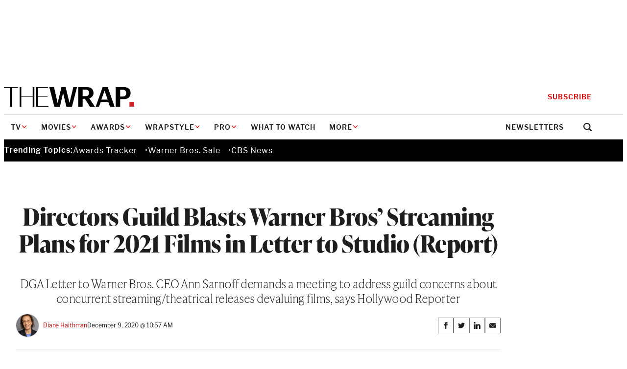

--- FILE ---
content_type: text/html; charset=utf-8
request_url: https://www.google.com/recaptcha/api2/anchor?ar=1&k=6LfrehcpAAAAAL6o0kJfxk5Fr4WhO3ktYWPR7-u1&co=aHR0cHM6Ly93d3cudGhld3JhcC5jb206NDQz&hl=en&v=PoyoqOPhxBO7pBk68S4YbpHZ&size=normal&anchor-ms=20000&execute-ms=30000&cb=5anzd3fy6dai
body_size: 49452
content:
<!DOCTYPE HTML><html dir="ltr" lang="en"><head><meta http-equiv="Content-Type" content="text/html; charset=UTF-8">
<meta http-equiv="X-UA-Compatible" content="IE=edge">
<title>reCAPTCHA</title>
<style type="text/css">
/* cyrillic-ext */
@font-face {
  font-family: 'Roboto';
  font-style: normal;
  font-weight: 400;
  font-stretch: 100%;
  src: url(//fonts.gstatic.com/s/roboto/v48/KFO7CnqEu92Fr1ME7kSn66aGLdTylUAMa3GUBHMdazTgWw.woff2) format('woff2');
  unicode-range: U+0460-052F, U+1C80-1C8A, U+20B4, U+2DE0-2DFF, U+A640-A69F, U+FE2E-FE2F;
}
/* cyrillic */
@font-face {
  font-family: 'Roboto';
  font-style: normal;
  font-weight: 400;
  font-stretch: 100%;
  src: url(//fonts.gstatic.com/s/roboto/v48/KFO7CnqEu92Fr1ME7kSn66aGLdTylUAMa3iUBHMdazTgWw.woff2) format('woff2');
  unicode-range: U+0301, U+0400-045F, U+0490-0491, U+04B0-04B1, U+2116;
}
/* greek-ext */
@font-face {
  font-family: 'Roboto';
  font-style: normal;
  font-weight: 400;
  font-stretch: 100%;
  src: url(//fonts.gstatic.com/s/roboto/v48/KFO7CnqEu92Fr1ME7kSn66aGLdTylUAMa3CUBHMdazTgWw.woff2) format('woff2');
  unicode-range: U+1F00-1FFF;
}
/* greek */
@font-face {
  font-family: 'Roboto';
  font-style: normal;
  font-weight: 400;
  font-stretch: 100%;
  src: url(//fonts.gstatic.com/s/roboto/v48/KFO7CnqEu92Fr1ME7kSn66aGLdTylUAMa3-UBHMdazTgWw.woff2) format('woff2');
  unicode-range: U+0370-0377, U+037A-037F, U+0384-038A, U+038C, U+038E-03A1, U+03A3-03FF;
}
/* math */
@font-face {
  font-family: 'Roboto';
  font-style: normal;
  font-weight: 400;
  font-stretch: 100%;
  src: url(//fonts.gstatic.com/s/roboto/v48/KFO7CnqEu92Fr1ME7kSn66aGLdTylUAMawCUBHMdazTgWw.woff2) format('woff2');
  unicode-range: U+0302-0303, U+0305, U+0307-0308, U+0310, U+0312, U+0315, U+031A, U+0326-0327, U+032C, U+032F-0330, U+0332-0333, U+0338, U+033A, U+0346, U+034D, U+0391-03A1, U+03A3-03A9, U+03B1-03C9, U+03D1, U+03D5-03D6, U+03F0-03F1, U+03F4-03F5, U+2016-2017, U+2034-2038, U+203C, U+2040, U+2043, U+2047, U+2050, U+2057, U+205F, U+2070-2071, U+2074-208E, U+2090-209C, U+20D0-20DC, U+20E1, U+20E5-20EF, U+2100-2112, U+2114-2115, U+2117-2121, U+2123-214F, U+2190, U+2192, U+2194-21AE, U+21B0-21E5, U+21F1-21F2, U+21F4-2211, U+2213-2214, U+2216-22FF, U+2308-230B, U+2310, U+2319, U+231C-2321, U+2336-237A, U+237C, U+2395, U+239B-23B7, U+23D0, U+23DC-23E1, U+2474-2475, U+25AF, U+25B3, U+25B7, U+25BD, U+25C1, U+25CA, U+25CC, U+25FB, U+266D-266F, U+27C0-27FF, U+2900-2AFF, U+2B0E-2B11, U+2B30-2B4C, U+2BFE, U+3030, U+FF5B, U+FF5D, U+1D400-1D7FF, U+1EE00-1EEFF;
}
/* symbols */
@font-face {
  font-family: 'Roboto';
  font-style: normal;
  font-weight: 400;
  font-stretch: 100%;
  src: url(//fonts.gstatic.com/s/roboto/v48/KFO7CnqEu92Fr1ME7kSn66aGLdTylUAMaxKUBHMdazTgWw.woff2) format('woff2');
  unicode-range: U+0001-000C, U+000E-001F, U+007F-009F, U+20DD-20E0, U+20E2-20E4, U+2150-218F, U+2190, U+2192, U+2194-2199, U+21AF, U+21E6-21F0, U+21F3, U+2218-2219, U+2299, U+22C4-22C6, U+2300-243F, U+2440-244A, U+2460-24FF, U+25A0-27BF, U+2800-28FF, U+2921-2922, U+2981, U+29BF, U+29EB, U+2B00-2BFF, U+4DC0-4DFF, U+FFF9-FFFB, U+10140-1018E, U+10190-1019C, U+101A0, U+101D0-101FD, U+102E0-102FB, U+10E60-10E7E, U+1D2C0-1D2D3, U+1D2E0-1D37F, U+1F000-1F0FF, U+1F100-1F1AD, U+1F1E6-1F1FF, U+1F30D-1F30F, U+1F315, U+1F31C, U+1F31E, U+1F320-1F32C, U+1F336, U+1F378, U+1F37D, U+1F382, U+1F393-1F39F, U+1F3A7-1F3A8, U+1F3AC-1F3AF, U+1F3C2, U+1F3C4-1F3C6, U+1F3CA-1F3CE, U+1F3D4-1F3E0, U+1F3ED, U+1F3F1-1F3F3, U+1F3F5-1F3F7, U+1F408, U+1F415, U+1F41F, U+1F426, U+1F43F, U+1F441-1F442, U+1F444, U+1F446-1F449, U+1F44C-1F44E, U+1F453, U+1F46A, U+1F47D, U+1F4A3, U+1F4B0, U+1F4B3, U+1F4B9, U+1F4BB, U+1F4BF, U+1F4C8-1F4CB, U+1F4D6, U+1F4DA, U+1F4DF, U+1F4E3-1F4E6, U+1F4EA-1F4ED, U+1F4F7, U+1F4F9-1F4FB, U+1F4FD-1F4FE, U+1F503, U+1F507-1F50B, U+1F50D, U+1F512-1F513, U+1F53E-1F54A, U+1F54F-1F5FA, U+1F610, U+1F650-1F67F, U+1F687, U+1F68D, U+1F691, U+1F694, U+1F698, U+1F6AD, U+1F6B2, U+1F6B9-1F6BA, U+1F6BC, U+1F6C6-1F6CF, U+1F6D3-1F6D7, U+1F6E0-1F6EA, U+1F6F0-1F6F3, U+1F6F7-1F6FC, U+1F700-1F7FF, U+1F800-1F80B, U+1F810-1F847, U+1F850-1F859, U+1F860-1F887, U+1F890-1F8AD, U+1F8B0-1F8BB, U+1F8C0-1F8C1, U+1F900-1F90B, U+1F93B, U+1F946, U+1F984, U+1F996, U+1F9E9, U+1FA00-1FA6F, U+1FA70-1FA7C, U+1FA80-1FA89, U+1FA8F-1FAC6, U+1FACE-1FADC, U+1FADF-1FAE9, U+1FAF0-1FAF8, U+1FB00-1FBFF;
}
/* vietnamese */
@font-face {
  font-family: 'Roboto';
  font-style: normal;
  font-weight: 400;
  font-stretch: 100%;
  src: url(//fonts.gstatic.com/s/roboto/v48/KFO7CnqEu92Fr1ME7kSn66aGLdTylUAMa3OUBHMdazTgWw.woff2) format('woff2');
  unicode-range: U+0102-0103, U+0110-0111, U+0128-0129, U+0168-0169, U+01A0-01A1, U+01AF-01B0, U+0300-0301, U+0303-0304, U+0308-0309, U+0323, U+0329, U+1EA0-1EF9, U+20AB;
}
/* latin-ext */
@font-face {
  font-family: 'Roboto';
  font-style: normal;
  font-weight: 400;
  font-stretch: 100%;
  src: url(//fonts.gstatic.com/s/roboto/v48/KFO7CnqEu92Fr1ME7kSn66aGLdTylUAMa3KUBHMdazTgWw.woff2) format('woff2');
  unicode-range: U+0100-02BA, U+02BD-02C5, U+02C7-02CC, U+02CE-02D7, U+02DD-02FF, U+0304, U+0308, U+0329, U+1D00-1DBF, U+1E00-1E9F, U+1EF2-1EFF, U+2020, U+20A0-20AB, U+20AD-20C0, U+2113, U+2C60-2C7F, U+A720-A7FF;
}
/* latin */
@font-face {
  font-family: 'Roboto';
  font-style: normal;
  font-weight: 400;
  font-stretch: 100%;
  src: url(//fonts.gstatic.com/s/roboto/v48/KFO7CnqEu92Fr1ME7kSn66aGLdTylUAMa3yUBHMdazQ.woff2) format('woff2');
  unicode-range: U+0000-00FF, U+0131, U+0152-0153, U+02BB-02BC, U+02C6, U+02DA, U+02DC, U+0304, U+0308, U+0329, U+2000-206F, U+20AC, U+2122, U+2191, U+2193, U+2212, U+2215, U+FEFF, U+FFFD;
}
/* cyrillic-ext */
@font-face {
  font-family: 'Roboto';
  font-style: normal;
  font-weight: 500;
  font-stretch: 100%;
  src: url(//fonts.gstatic.com/s/roboto/v48/KFO7CnqEu92Fr1ME7kSn66aGLdTylUAMa3GUBHMdazTgWw.woff2) format('woff2');
  unicode-range: U+0460-052F, U+1C80-1C8A, U+20B4, U+2DE0-2DFF, U+A640-A69F, U+FE2E-FE2F;
}
/* cyrillic */
@font-face {
  font-family: 'Roboto';
  font-style: normal;
  font-weight: 500;
  font-stretch: 100%;
  src: url(//fonts.gstatic.com/s/roboto/v48/KFO7CnqEu92Fr1ME7kSn66aGLdTylUAMa3iUBHMdazTgWw.woff2) format('woff2');
  unicode-range: U+0301, U+0400-045F, U+0490-0491, U+04B0-04B1, U+2116;
}
/* greek-ext */
@font-face {
  font-family: 'Roboto';
  font-style: normal;
  font-weight: 500;
  font-stretch: 100%;
  src: url(//fonts.gstatic.com/s/roboto/v48/KFO7CnqEu92Fr1ME7kSn66aGLdTylUAMa3CUBHMdazTgWw.woff2) format('woff2');
  unicode-range: U+1F00-1FFF;
}
/* greek */
@font-face {
  font-family: 'Roboto';
  font-style: normal;
  font-weight: 500;
  font-stretch: 100%;
  src: url(//fonts.gstatic.com/s/roboto/v48/KFO7CnqEu92Fr1ME7kSn66aGLdTylUAMa3-UBHMdazTgWw.woff2) format('woff2');
  unicode-range: U+0370-0377, U+037A-037F, U+0384-038A, U+038C, U+038E-03A1, U+03A3-03FF;
}
/* math */
@font-face {
  font-family: 'Roboto';
  font-style: normal;
  font-weight: 500;
  font-stretch: 100%;
  src: url(//fonts.gstatic.com/s/roboto/v48/KFO7CnqEu92Fr1ME7kSn66aGLdTylUAMawCUBHMdazTgWw.woff2) format('woff2');
  unicode-range: U+0302-0303, U+0305, U+0307-0308, U+0310, U+0312, U+0315, U+031A, U+0326-0327, U+032C, U+032F-0330, U+0332-0333, U+0338, U+033A, U+0346, U+034D, U+0391-03A1, U+03A3-03A9, U+03B1-03C9, U+03D1, U+03D5-03D6, U+03F0-03F1, U+03F4-03F5, U+2016-2017, U+2034-2038, U+203C, U+2040, U+2043, U+2047, U+2050, U+2057, U+205F, U+2070-2071, U+2074-208E, U+2090-209C, U+20D0-20DC, U+20E1, U+20E5-20EF, U+2100-2112, U+2114-2115, U+2117-2121, U+2123-214F, U+2190, U+2192, U+2194-21AE, U+21B0-21E5, U+21F1-21F2, U+21F4-2211, U+2213-2214, U+2216-22FF, U+2308-230B, U+2310, U+2319, U+231C-2321, U+2336-237A, U+237C, U+2395, U+239B-23B7, U+23D0, U+23DC-23E1, U+2474-2475, U+25AF, U+25B3, U+25B7, U+25BD, U+25C1, U+25CA, U+25CC, U+25FB, U+266D-266F, U+27C0-27FF, U+2900-2AFF, U+2B0E-2B11, U+2B30-2B4C, U+2BFE, U+3030, U+FF5B, U+FF5D, U+1D400-1D7FF, U+1EE00-1EEFF;
}
/* symbols */
@font-face {
  font-family: 'Roboto';
  font-style: normal;
  font-weight: 500;
  font-stretch: 100%;
  src: url(//fonts.gstatic.com/s/roboto/v48/KFO7CnqEu92Fr1ME7kSn66aGLdTylUAMaxKUBHMdazTgWw.woff2) format('woff2');
  unicode-range: U+0001-000C, U+000E-001F, U+007F-009F, U+20DD-20E0, U+20E2-20E4, U+2150-218F, U+2190, U+2192, U+2194-2199, U+21AF, U+21E6-21F0, U+21F3, U+2218-2219, U+2299, U+22C4-22C6, U+2300-243F, U+2440-244A, U+2460-24FF, U+25A0-27BF, U+2800-28FF, U+2921-2922, U+2981, U+29BF, U+29EB, U+2B00-2BFF, U+4DC0-4DFF, U+FFF9-FFFB, U+10140-1018E, U+10190-1019C, U+101A0, U+101D0-101FD, U+102E0-102FB, U+10E60-10E7E, U+1D2C0-1D2D3, U+1D2E0-1D37F, U+1F000-1F0FF, U+1F100-1F1AD, U+1F1E6-1F1FF, U+1F30D-1F30F, U+1F315, U+1F31C, U+1F31E, U+1F320-1F32C, U+1F336, U+1F378, U+1F37D, U+1F382, U+1F393-1F39F, U+1F3A7-1F3A8, U+1F3AC-1F3AF, U+1F3C2, U+1F3C4-1F3C6, U+1F3CA-1F3CE, U+1F3D4-1F3E0, U+1F3ED, U+1F3F1-1F3F3, U+1F3F5-1F3F7, U+1F408, U+1F415, U+1F41F, U+1F426, U+1F43F, U+1F441-1F442, U+1F444, U+1F446-1F449, U+1F44C-1F44E, U+1F453, U+1F46A, U+1F47D, U+1F4A3, U+1F4B0, U+1F4B3, U+1F4B9, U+1F4BB, U+1F4BF, U+1F4C8-1F4CB, U+1F4D6, U+1F4DA, U+1F4DF, U+1F4E3-1F4E6, U+1F4EA-1F4ED, U+1F4F7, U+1F4F9-1F4FB, U+1F4FD-1F4FE, U+1F503, U+1F507-1F50B, U+1F50D, U+1F512-1F513, U+1F53E-1F54A, U+1F54F-1F5FA, U+1F610, U+1F650-1F67F, U+1F687, U+1F68D, U+1F691, U+1F694, U+1F698, U+1F6AD, U+1F6B2, U+1F6B9-1F6BA, U+1F6BC, U+1F6C6-1F6CF, U+1F6D3-1F6D7, U+1F6E0-1F6EA, U+1F6F0-1F6F3, U+1F6F7-1F6FC, U+1F700-1F7FF, U+1F800-1F80B, U+1F810-1F847, U+1F850-1F859, U+1F860-1F887, U+1F890-1F8AD, U+1F8B0-1F8BB, U+1F8C0-1F8C1, U+1F900-1F90B, U+1F93B, U+1F946, U+1F984, U+1F996, U+1F9E9, U+1FA00-1FA6F, U+1FA70-1FA7C, U+1FA80-1FA89, U+1FA8F-1FAC6, U+1FACE-1FADC, U+1FADF-1FAE9, U+1FAF0-1FAF8, U+1FB00-1FBFF;
}
/* vietnamese */
@font-face {
  font-family: 'Roboto';
  font-style: normal;
  font-weight: 500;
  font-stretch: 100%;
  src: url(//fonts.gstatic.com/s/roboto/v48/KFO7CnqEu92Fr1ME7kSn66aGLdTylUAMa3OUBHMdazTgWw.woff2) format('woff2');
  unicode-range: U+0102-0103, U+0110-0111, U+0128-0129, U+0168-0169, U+01A0-01A1, U+01AF-01B0, U+0300-0301, U+0303-0304, U+0308-0309, U+0323, U+0329, U+1EA0-1EF9, U+20AB;
}
/* latin-ext */
@font-face {
  font-family: 'Roboto';
  font-style: normal;
  font-weight: 500;
  font-stretch: 100%;
  src: url(//fonts.gstatic.com/s/roboto/v48/KFO7CnqEu92Fr1ME7kSn66aGLdTylUAMa3KUBHMdazTgWw.woff2) format('woff2');
  unicode-range: U+0100-02BA, U+02BD-02C5, U+02C7-02CC, U+02CE-02D7, U+02DD-02FF, U+0304, U+0308, U+0329, U+1D00-1DBF, U+1E00-1E9F, U+1EF2-1EFF, U+2020, U+20A0-20AB, U+20AD-20C0, U+2113, U+2C60-2C7F, U+A720-A7FF;
}
/* latin */
@font-face {
  font-family: 'Roboto';
  font-style: normal;
  font-weight: 500;
  font-stretch: 100%;
  src: url(//fonts.gstatic.com/s/roboto/v48/KFO7CnqEu92Fr1ME7kSn66aGLdTylUAMa3yUBHMdazQ.woff2) format('woff2');
  unicode-range: U+0000-00FF, U+0131, U+0152-0153, U+02BB-02BC, U+02C6, U+02DA, U+02DC, U+0304, U+0308, U+0329, U+2000-206F, U+20AC, U+2122, U+2191, U+2193, U+2212, U+2215, U+FEFF, U+FFFD;
}
/* cyrillic-ext */
@font-face {
  font-family: 'Roboto';
  font-style: normal;
  font-weight: 900;
  font-stretch: 100%;
  src: url(//fonts.gstatic.com/s/roboto/v48/KFO7CnqEu92Fr1ME7kSn66aGLdTylUAMa3GUBHMdazTgWw.woff2) format('woff2');
  unicode-range: U+0460-052F, U+1C80-1C8A, U+20B4, U+2DE0-2DFF, U+A640-A69F, U+FE2E-FE2F;
}
/* cyrillic */
@font-face {
  font-family: 'Roboto';
  font-style: normal;
  font-weight: 900;
  font-stretch: 100%;
  src: url(//fonts.gstatic.com/s/roboto/v48/KFO7CnqEu92Fr1ME7kSn66aGLdTylUAMa3iUBHMdazTgWw.woff2) format('woff2');
  unicode-range: U+0301, U+0400-045F, U+0490-0491, U+04B0-04B1, U+2116;
}
/* greek-ext */
@font-face {
  font-family: 'Roboto';
  font-style: normal;
  font-weight: 900;
  font-stretch: 100%;
  src: url(//fonts.gstatic.com/s/roboto/v48/KFO7CnqEu92Fr1ME7kSn66aGLdTylUAMa3CUBHMdazTgWw.woff2) format('woff2');
  unicode-range: U+1F00-1FFF;
}
/* greek */
@font-face {
  font-family: 'Roboto';
  font-style: normal;
  font-weight: 900;
  font-stretch: 100%;
  src: url(//fonts.gstatic.com/s/roboto/v48/KFO7CnqEu92Fr1ME7kSn66aGLdTylUAMa3-UBHMdazTgWw.woff2) format('woff2');
  unicode-range: U+0370-0377, U+037A-037F, U+0384-038A, U+038C, U+038E-03A1, U+03A3-03FF;
}
/* math */
@font-face {
  font-family: 'Roboto';
  font-style: normal;
  font-weight: 900;
  font-stretch: 100%;
  src: url(//fonts.gstatic.com/s/roboto/v48/KFO7CnqEu92Fr1ME7kSn66aGLdTylUAMawCUBHMdazTgWw.woff2) format('woff2');
  unicode-range: U+0302-0303, U+0305, U+0307-0308, U+0310, U+0312, U+0315, U+031A, U+0326-0327, U+032C, U+032F-0330, U+0332-0333, U+0338, U+033A, U+0346, U+034D, U+0391-03A1, U+03A3-03A9, U+03B1-03C9, U+03D1, U+03D5-03D6, U+03F0-03F1, U+03F4-03F5, U+2016-2017, U+2034-2038, U+203C, U+2040, U+2043, U+2047, U+2050, U+2057, U+205F, U+2070-2071, U+2074-208E, U+2090-209C, U+20D0-20DC, U+20E1, U+20E5-20EF, U+2100-2112, U+2114-2115, U+2117-2121, U+2123-214F, U+2190, U+2192, U+2194-21AE, U+21B0-21E5, U+21F1-21F2, U+21F4-2211, U+2213-2214, U+2216-22FF, U+2308-230B, U+2310, U+2319, U+231C-2321, U+2336-237A, U+237C, U+2395, U+239B-23B7, U+23D0, U+23DC-23E1, U+2474-2475, U+25AF, U+25B3, U+25B7, U+25BD, U+25C1, U+25CA, U+25CC, U+25FB, U+266D-266F, U+27C0-27FF, U+2900-2AFF, U+2B0E-2B11, U+2B30-2B4C, U+2BFE, U+3030, U+FF5B, U+FF5D, U+1D400-1D7FF, U+1EE00-1EEFF;
}
/* symbols */
@font-face {
  font-family: 'Roboto';
  font-style: normal;
  font-weight: 900;
  font-stretch: 100%;
  src: url(//fonts.gstatic.com/s/roboto/v48/KFO7CnqEu92Fr1ME7kSn66aGLdTylUAMaxKUBHMdazTgWw.woff2) format('woff2');
  unicode-range: U+0001-000C, U+000E-001F, U+007F-009F, U+20DD-20E0, U+20E2-20E4, U+2150-218F, U+2190, U+2192, U+2194-2199, U+21AF, U+21E6-21F0, U+21F3, U+2218-2219, U+2299, U+22C4-22C6, U+2300-243F, U+2440-244A, U+2460-24FF, U+25A0-27BF, U+2800-28FF, U+2921-2922, U+2981, U+29BF, U+29EB, U+2B00-2BFF, U+4DC0-4DFF, U+FFF9-FFFB, U+10140-1018E, U+10190-1019C, U+101A0, U+101D0-101FD, U+102E0-102FB, U+10E60-10E7E, U+1D2C0-1D2D3, U+1D2E0-1D37F, U+1F000-1F0FF, U+1F100-1F1AD, U+1F1E6-1F1FF, U+1F30D-1F30F, U+1F315, U+1F31C, U+1F31E, U+1F320-1F32C, U+1F336, U+1F378, U+1F37D, U+1F382, U+1F393-1F39F, U+1F3A7-1F3A8, U+1F3AC-1F3AF, U+1F3C2, U+1F3C4-1F3C6, U+1F3CA-1F3CE, U+1F3D4-1F3E0, U+1F3ED, U+1F3F1-1F3F3, U+1F3F5-1F3F7, U+1F408, U+1F415, U+1F41F, U+1F426, U+1F43F, U+1F441-1F442, U+1F444, U+1F446-1F449, U+1F44C-1F44E, U+1F453, U+1F46A, U+1F47D, U+1F4A3, U+1F4B0, U+1F4B3, U+1F4B9, U+1F4BB, U+1F4BF, U+1F4C8-1F4CB, U+1F4D6, U+1F4DA, U+1F4DF, U+1F4E3-1F4E6, U+1F4EA-1F4ED, U+1F4F7, U+1F4F9-1F4FB, U+1F4FD-1F4FE, U+1F503, U+1F507-1F50B, U+1F50D, U+1F512-1F513, U+1F53E-1F54A, U+1F54F-1F5FA, U+1F610, U+1F650-1F67F, U+1F687, U+1F68D, U+1F691, U+1F694, U+1F698, U+1F6AD, U+1F6B2, U+1F6B9-1F6BA, U+1F6BC, U+1F6C6-1F6CF, U+1F6D3-1F6D7, U+1F6E0-1F6EA, U+1F6F0-1F6F3, U+1F6F7-1F6FC, U+1F700-1F7FF, U+1F800-1F80B, U+1F810-1F847, U+1F850-1F859, U+1F860-1F887, U+1F890-1F8AD, U+1F8B0-1F8BB, U+1F8C0-1F8C1, U+1F900-1F90B, U+1F93B, U+1F946, U+1F984, U+1F996, U+1F9E9, U+1FA00-1FA6F, U+1FA70-1FA7C, U+1FA80-1FA89, U+1FA8F-1FAC6, U+1FACE-1FADC, U+1FADF-1FAE9, U+1FAF0-1FAF8, U+1FB00-1FBFF;
}
/* vietnamese */
@font-face {
  font-family: 'Roboto';
  font-style: normal;
  font-weight: 900;
  font-stretch: 100%;
  src: url(//fonts.gstatic.com/s/roboto/v48/KFO7CnqEu92Fr1ME7kSn66aGLdTylUAMa3OUBHMdazTgWw.woff2) format('woff2');
  unicode-range: U+0102-0103, U+0110-0111, U+0128-0129, U+0168-0169, U+01A0-01A1, U+01AF-01B0, U+0300-0301, U+0303-0304, U+0308-0309, U+0323, U+0329, U+1EA0-1EF9, U+20AB;
}
/* latin-ext */
@font-face {
  font-family: 'Roboto';
  font-style: normal;
  font-weight: 900;
  font-stretch: 100%;
  src: url(//fonts.gstatic.com/s/roboto/v48/KFO7CnqEu92Fr1ME7kSn66aGLdTylUAMa3KUBHMdazTgWw.woff2) format('woff2');
  unicode-range: U+0100-02BA, U+02BD-02C5, U+02C7-02CC, U+02CE-02D7, U+02DD-02FF, U+0304, U+0308, U+0329, U+1D00-1DBF, U+1E00-1E9F, U+1EF2-1EFF, U+2020, U+20A0-20AB, U+20AD-20C0, U+2113, U+2C60-2C7F, U+A720-A7FF;
}
/* latin */
@font-face {
  font-family: 'Roboto';
  font-style: normal;
  font-weight: 900;
  font-stretch: 100%;
  src: url(//fonts.gstatic.com/s/roboto/v48/KFO7CnqEu92Fr1ME7kSn66aGLdTylUAMa3yUBHMdazQ.woff2) format('woff2');
  unicode-range: U+0000-00FF, U+0131, U+0152-0153, U+02BB-02BC, U+02C6, U+02DA, U+02DC, U+0304, U+0308, U+0329, U+2000-206F, U+20AC, U+2122, U+2191, U+2193, U+2212, U+2215, U+FEFF, U+FFFD;
}

</style>
<link rel="stylesheet" type="text/css" href="https://www.gstatic.com/recaptcha/releases/PoyoqOPhxBO7pBk68S4YbpHZ/styles__ltr.css">
<script nonce="yXCy_K_z0HdL9hcVQ0Z0Hw" type="text/javascript">window['__recaptcha_api'] = 'https://www.google.com/recaptcha/api2/';</script>
<script type="text/javascript" src="https://www.gstatic.com/recaptcha/releases/PoyoqOPhxBO7pBk68S4YbpHZ/recaptcha__en.js" nonce="yXCy_K_z0HdL9hcVQ0Z0Hw">
      
    </script></head>
<body><div id="rc-anchor-alert" class="rc-anchor-alert"></div>
<input type="hidden" id="recaptcha-token" value="[base64]">
<script type="text/javascript" nonce="yXCy_K_z0HdL9hcVQ0Z0Hw">
      recaptcha.anchor.Main.init("[\x22ainput\x22,[\x22bgdata\x22,\x22\x22,\[base64]/[base64]/MjU1Ong/[base64]/[base64]/[base64]/[base64]/[base64]/[base64]/[base64]/[base64]/[base64]/[base64]/[base64]/[base64]/[base64]/[base64]/[base64]\\u003d\x22,\[base64]\\u003d\\u003d\x22,\[base64]/w6Y6VMODXMK0e0UZw7gECMK+D2DDq8KhGRrDpsKLEcOxXWzCnFF9MDnCkSTCnGRIJMOEYWlAw43DjwXCvMOfwrAMw4ZzwpHDisOvw7xCYEvDpsOTwqTDhlfDlMKjdsKRw6jDmWTCuFjDn8OPw6/DrTZoD8K4KC/[base64]/[base64]/[base64]/CvMKewqIiw5FFKMKUXErCpsKcw7kcwpDCvVDCmlZhw4XDt0dFRcKgw6nCtW9lwqE9BsKyw6lVKgVkewRzXsKWSFMTfsOQwrAEfkVww4ttwpXCpMKMVMOfw6bDkjPDhsKwA8Klwoo7S8K3w4RUwo8iKsOxUMOveVfCuETDv3PCqMK4ZcO/wo1eVMKaw4wvc8OiIsO/bAzDqMOuOW/CnyXDp8K1UivChGVnwqc+wrrCm8OkDTTDi8OTw65Ww4DCs0vDojbDnMKsDgw9bcKpPMKSwq/DjcKBcMOBWBgwCg4TwqzCnDPCmMOcworCnsOHe8KOJS7CsTpXwrLCi8OxwrHCnsOqG2rCgn0cwrjCksKzw79eRTnCuwIPwrYgw6PCoik1CMOudiXDg8KJwqpWXTRdWMK5wrsNw7/[base64]/ChkTDusOGw79ZwonDkUbCjMOswotUf8OlCC7DvMOFwoJCB8K/ZcO6woh7wrMSEsObw5VZw7FdUTXCrj1Lwr5yej/CgQp2OB3CnxbCn0NXwowLwpXDoHxYRMOZZsKiBTfCusOowqbCpXJnwqjDu8K2GcOVI8KhIngtwqXDo8KQJMKxw7QCwqMRwq/DqjLCp0wQbV8yc8Opw70NN8OAw7LCkMK3w4kRYxJkwrPDkQTCjsKVYFVIFmXCghjDtQYfRVpew63DmUB6RsKgbcKdBjfCocO8w7rDhRfDnsO5IGPDrMKZwollw5oRZxZyWAXDo8OdLcOwT3Z7HsO1w41ZwrDDkwjDuXUWwrzCmsOtLMOnH1zDjgdPw6d3wprDucKiVm/CjH1UKsORwoLDpcOze8Ocw5HChGzDqz81X8KmfAlLccKoY8K0w4ENw7k9wr3Ct8KDw4TCtl0ew6LChnxPRMOCwqQQMMKOFGgWaMOTw7DDh8OOw5PCkUHCssKbwq/DgnPDtH7DvxnDvMKULGfDtBrCqSPDiB9/wo9+wqd4wp7DvRkhworClFd2w7/[base64]/CtcKZcituwoMhwqLDgsOUZsO5wqNvwrfDsMKmwoAIfHTCucKMVcOSGsOVSmF1w5deWVNmwpDDt8KlwoJnZsKqIMOkKcKNwpzDpWvCsRpOw5jDqMOQw7zDqGHCrkkBw4cGH2PDrQtaWsOPw7wNw7rDhcKyQg06IMOwD8OKwr7DjsK5w7HCg8OdBQvDusOHZcKJw4rDuk/CrcK/LVlfw58SwqjCusKTw6AvU8KpZ03Dk8Ohw4nCqwXDjcOsasOpwoxVJz0CKhsyFy9CwoDDusKZc3dQw5/DpTEswppDDMKFw4PCnMOEw6HCs0AQXiUIeBdcFnZ0wrnDnxgmLMKnw7wzw5DDihR4V8OyL8K3X8Kew6vCpMOfQkd8fhvDlUEYNcKXI1bCnAY3wrLDtcOHYMK8w6bDom/ChMOqwrAXwqk8UsKcw5LCjsKZw4hLwo3Du8KxwovCgAHCqh/DqGfDmsOHwovDjELCqMKqwrbDiMKVeWYcw6Elw6ZZQsKDTAzDhcKIQgfDkMOGKGjClTjDp8KiB8OhYGMIwpXCr2k1w6sLwoYewpbDqzPDm8K3DMK6w4QSUTMfMMOXfMKlODfCj39Nw44DSVNVw57Cj8KlS1jCmUjCt8OEAkzCpMKtaRBMOMKww4/CmGFjwoXDiMKrw4TCnmkHbcOvWSsVVCknwqdyTxxaB8Knw6NyYG5gTRTDgMKvwqrDn8Kuw5N6YjQvwoDCiiLCtRXDnsOMwr04EsOjPkRGwodwPcKMw4IGNcOmw58CwonDo07CvsOnFcO6e8KvG8Odc8KVGsOkwroJQj/DlXXCsx1XwrlDwrQVG3UBFMKFH8OPOsOAbsK9UcOFwq/CuX/ClsKhw7c8aMOmEsKzwpQjDMK3AMOvwq/DlSQXwpM0UyXCmcKoWcOSHsOBwotdw7PCi8OLOwZsUsK0DsKYWMKgLgx6C8Ofw4rDhRXDhsOEwr16DcKVJ0JwRMOlwpbCkMOGEcO4w701V8OIwogsRU/Cj27DrcO+wp5FHMKpwq0XQA4OwqQ4UMOHC8OAwrcZWcKdbhYPwrvDvsKewrovwpHDssOrAhDCpDXCrTQIesOYwro2woXCtw4OE0lsFzshw54OJk8PEsO3FgovLGXCosKLA8K0wpnDjMOkw4LDqQMCZMKZwofDmBNbH8Obw5NBSEXCjxxaUkU2wqrCiMO0wonDl3/Dty0fJcKZRUsVwoPDtEJmwqzDvS3Cn0FzwpzCgCEQRRDDqmR0wo3Dh3nCjcKEwrY9FMK6wp9cYQPDgSPCsnsdcMKrw5UGAMOsIDlLKihJJC7CoFRCNMOOG8OZwr8tGzQBwqssw5HCi3l9UsOGbsKqfhTDti9PesOuw5TCmsOCBMOVw4xnw7/DrCYSCnkwHcO4FnDCm8Ocw7grOcOSwqUTTloTw5zDmcOEwq7DsMKgPsKrw5w1f8KLwqbDpDTCssKbH8K8w50tw6rDmBh4dgDDj8OGJRdpRsOXIztOFizDiy/DkMO3w5jDhQk6PRgrFSXClsOlYsKhexIXwrAVe8Ofw4gzOsOeOsKzwrodGSRZwo7Dg8KfTC3DmcKJwo9tw4rDvMK9w4/DvFzDmMOZwqJeEMKRR1/DrMOnw4TDjS9sAsORw4F6wpjDq0dKw7nDjcKSw6LDhsKHw4Iww4XCt8OYwqMyBBMRSBY4SQPDsCJJKDZYfxYmwoYfw7hcesOXw4kjEB7DmsKDB8KEwoZGw5oHwrjDvsK/PgcQcxXDuxFEwo7DuCo4w7fDgMO6ZcKpLTrDssOlZVzDql4NYAbDpsKGw7cXQMOSwoMxw4VNwq1Vw6DDn8KLd8OuwotYw4UAeMK2OcKCwrrCvcKMHkAJw4/ChHJme2NkEMKoUDkowr3DjGLDglhpEsOUR8KeYiPDim7DlcOXw73Cr8Ohw78AG3HCjQVWw4p+XBkYWsKRfH40V0jCnCw5dk5cfnljQ0BeMRLDhQ8LVcKdwr5Vw6jCscOHAMOlw7Isw6hhakHCnsOGwrxzGxTDoxFIwp/Ds8KvAcOPwoRZIcKlwrXCp8OAw5PDkWfCmsKswoJ1VRPDpMK/bMKfH8OmO1ZRIgZkOxjCnMKFw5PCuBjDh8KtwplJBMOow4pWSMKsSMOsbcOmCnzCvj/DisOiPFXDqMKVOlk/V8KCKDdgSsO6NT3DvcOzw6sgw5fDjMKXwqAqwpN4wo/Du3PDsGbCr8OaD8KvCiHCscKRDEPCgMKwMMKfwrI+w79UaGAGw4QaEi7CusKUwo7DjVxBwqx2SsK8EcOXK8KwwosJBHRIw6fDkMOXGMOkw5rCoMOXelRDasKUwr3Di8Kpw7HClsKANkTCl8O7w5rCgWjDsQXDrgonUQ/ClcKKw5FaMMK7w4cFNcOjfsKRw50TczDCgVvCkFDDkmPDlMOGJgPDtywUw5nCshrCvMOdB19Pw7zDp8O5w64Bw5JuBl5wahVTLsKTw61uw7oLw6jDn35zwqolw4phwq4/[base64]/DvsKIasOTEcOowpw4QjLDrsKzMSjDp8KsHmRATcO7w7rCownDhMKvw4PDhyHDlRRdw7XDssK7EcKCwqfClcO9w67CkX/ClS5bPsOdEVrCgHnCi1sEBMK5MTADw65JFS9mCMObwpbCs8K9fsKtwojDvnUUw64MwoHChgvDlcOgwphKwqvDnRDDl0fDshp5csOjMRrCrQ/DlirCrsO3w6g2wrzCkcOQPwbDnyMGw55/T8KHOVPDp3cIXXHDssKAYw9Wwo0wwohOwpcqw5Y3asO0UMOiw48dwoh4PcKgacO9wpEvw7HDn3p7woEXwrHDmMK5wrrCsktkworChcOBOMOMw4fDtsKKw7NlU2oqPMOtEcOnBhBWwowhDsOowo3DgBA3HybCmMKmwqZCDMKiYH/DlsKTH3x/w69+w5bDixfCkUt2VUjCq8O4dsOYwqEBNwJuPh5/[base64]/CtU9rXGLCtk4xw5fDtF7Dt8KFbnDDlTdNw7Jlal/DgcOhwq1xw5PChlVyJl5KwowdCMO7J1HCjMOWw70sL8K2IMKcw4Qowrh0wrhYw6TCqMKpSR/CgyfCp8KwWsKWwrwzw7TDjMKCwqnDlwvCmgLDiz0zasKNwrc1woggw4NGIsOiWcO8wrTDqsOwXxnCiF7DjsK7w6PCqGDCisKxwoJVwotmwqE8w5oUecOCGVPCl8OuQ21bKsK3w45gZnsQw6QswrDDgUJcacO9w7Emw4VQMsOTR8KnwrfDnMKcSCfCvA3Crl/DmMOud8KAwp4RMnTCqTzChMOpwoPCpMKhw4PCrWzChMOTwp7Dq8OjwqbCr8KiPcKEelQhF2DCrcOVw4nCrhoVck95BMO0fhJkwp/ChCfDtMOew5vDsMOBw7zCvT/DhVpTw7PCixrClHUnw6/Dj8K3ZcKuwoHCisOwwpsAwpBtw5/[base64]/[base64]/DuWLCnixQPjAUw6MMGMO9AsK7w6suw7IrC8KJw4PCsUXCphDCr8Orw6bCscO/VirDrS7CkQ5ZwoEgw75nGgs7wq7Di8KfBFtwLcOFw4Usa3V6w4dMNWjDqGgMSsKAwoIVwqsGPsOmJ8OuDD8DwovClh5KIzEXZMKgw58lecK9w6zCmGZ6wrnCkMOUwo5Uw44ww4zCjMK2wojDjcO3LE/[base64]/w6/Dpg/DhUNbLykadsOtwrVlDB1eX8OBw4/DrMOfT8Kqw51rBmMlFMOzw6UHM8KTw5DDlMOyKMOhdy5Uw6zDpm7DjcK0JinDscO0VmVyw7zDj07Di3/[base64]/DssORw40lworCkElmwqxVGMORwobDncKANTLCpsOxwqtIbsOwZ8OXwp3Dn3bDpnswwqjDiFgnw6gmP8ObwrkkM8OtNcO/[base64]/FwvDkSrCvQ7CgWzCkgTCvcOoCMO8w7R1wrXDnEXClsKkw6gqw5LCvcOWLyF7MMOZbMKlwrsOw7MXw5QnakPDt0HCi8O8dBzDvMONPGcVw71HSsOqw7cXw7M4SkIIw5bDgg/DvD7DmMOIEsOAI0vDqygmcMOdw7vCksODwrbCgClKKQTDukTCocK7w6LDsDvDsA7CoMKjHWfDgkfDu2XDvRXDpnvDpMKgwpAWe8K+cUDDqnFvJzbChsKBwpEfwrgyQcOOwqRQwqfCl8Oww6QUwrDDjMKiw67CvWfDnzUrwqPDjx3CqAEYU1FtflUgwpJ/cMOHwrJtw65Lw47Drk3DiypTRgM6w4zDiMO3AQEqwqbDqMK2w47Ci8KbOj7Cl8KOSHXCjB/DsHjDhMOLw5vCsXB0wpEbeABQBcK3OmzDgXQlXi7DrMKxwoPDjMKeTSHClsO3w5ApLcKXw7DCpsO9w6PDuMOqb8OawppEw7YJwpDCvMKTwpTDgcK/wpbDkcKIwrXCn05uEkPCtsOzR8KhDlZww4hewrDChcKxw6TDpCvDmMK3w5nDgAlmKk4TBnnCpVHDqsKBw4JEwqQFD8KfwqnCisOFw4kIw7pZw4w0wox4wppKIMOSJcKdIsO+UsK4w5kZH8KMVcKIwobDgzXDj8KLVl3DssOewoZGw5hTX1MPDm3DlU11wq/Cn8OJQ3EnwoXCpA7CqjIIbcK1WV1fOCITbsK7JkI/E8KGKMKGCx/DpMOfbCLDpsK5wqoOSGHCs8O/wrDDj23Dt2XDoXZewqXCvcKiLcOZXcKcIlvDssOKccO6wrzCnA/ChCJKwqDCu8KJw4TCgU7DvjTDnsKaM8K+GmpgP8KJwo/[base64]/Cmzh5VMOaccKiw6s0JzAYNsKjwp7Cmx0Zf8KPw4JEAsKHN8O0wrYPwpk4wrdCw63CtGjCrcOgO8KEFsOGRTnDtMOww6cPJHXCgGlCw6hiw7TDkEkHw4RgSRN4TUPDkCAwNcKMNsKcw6lzQcOPwq/CgcOawqYVJBXCgMOCwonDoMKrccO7HVE7bWsswrlawqUjw7Qhw6/DhSnDv8ONw5Euw6UmE8OQJQXCvwdNwpLCrMOfworCgwzCh1w4WsK3cMKOBsOhaMKDI3/ChE0tAy50VVnDiQlyw4jCj8KubcK4w60SSsOFMsOjL8OGSlpKfSFLaCHCsyEdwoIqw67DkGApesKPw63CpsOqF8Omwo9JO1VUFcK6wo7DhyTDnA7Dk8K2VnBTw6AxwphuM8KcZSzCrsO+w5fCnQ3Clxh9w6/DvhrDjwLCvQBPw7XDn8K8wqcKw5U9eMKUFGnCscKcMMOUwojCrT0PwoXDvMK1VjY6dMOQI3s1HsOQVlLDmcKOwoXDuWRNBS0Aw4XChsO+w4pxwqvDoVXCqi56w7LCozljwrUIRygqbE3Cu8Kxw5/Cn8Kdw70qOSjCjicUwr1vAMKHR8OhworCnVEpLx/[base64]/aMK9w48aPijCvsK8JsKSA8OtezEvL3HDscOSRzhpSMKPVMOCw6JfMnDDhloLThRCwotBw4AmWcOof8KVwqvDpx/CowdscHLCuw/DusKfXsKROj1Aw4IdIRfCp2JYwp0Iw4vDocKZNWzCjxTDosKWScKLdcONw6M3asOnJMKhVU7DpScHJMOPwpLDjwkXw4XCoMO4XcKea8KoDlpmw5Fyw4Nzw6QLOiUOelHDoi3CksOwFRwbw5HCqcOlwq/ChwlTw48vwqzDjy3DinggwobCo8OlJsOrO8KNw7hkDcK7wr0+wqfChMKERzY8W8ObAMK9w6HDj1F8w78wwqjCl0HCkl8vfsKvw7sjwqMpHUTDlMOrXnzDllF+Q8K/OVDDqiHCtVbDvyVmI8KkBsO2w7HDnsKcw4vDoMKyZMK+w7TCum/DukvDrCFcwpJmw7JjwrgyAcOOw4vDnMOhMsK2wq/DgHHCk8KNNMOtw43Dv8O7w67DmcKSwr8KwoB3w69SbBHCtlHDsU8NU8KrUsKjYcK+w4LDrAVlw5J6QRDCkzQAw4g4LFTDh8OXwrrDu8ODwpTDtwEew7/Cv8OQW8OIwpVxwrc6CcKBwossZcKEw5/DvErCvsK8w6nCsDcoBsKtwo5iLxbDpcOOFWzDh8KOBkNsYT/DlFLCtExbw7kLKMK6X8OawqbDisKHKXDDkMKXwqDDvcK6w5VQw75Ib8KVwo/ClcKcw4bDq3PCuMKBeDN0SXXDpcOjwrJ9XTQKwoXDtUV3GMKYw60LS8KrShTCmhPChE7DpGMuFi7DjcOgwpNMHcOYT23CvcKhTkNMwqzCpcKNwpHDkTzDnC9rw6kQWcKFJMOkTzE+woHCjTPCm8ODMD/CtTAJwrjCocKowqAMecK+URzDisK8R0DDrUs1A8K9LcOZwpXChMKWfMK8GMOzIUJqwqLCuMKcwrLDncKgG3vCvMOewpYvP8K7w5bCtcKJw7ReSS7CpsKoUVIzSlbDr8Ovw4/CoMKKbHA8TsOnE8OmwqchwqZCWzvDosKwwogAwqbDjETDp2PDvcOQRsKbSSYSJcO2wrtiwpLDvjLDnsOqZ8OVBxbDjsKpbcK7w4kFUzMZL0NmXcO+SXLCtsKUbMO2w6fDkcOXFsOewqVnwrjCm8ODw6E/w44nF8O2KiBRwr9dXsOLw7dIwp8ZwrLCnMOfwrnCuFPCkcKiWMOFKm9KKB9Na8KSQcK4w7wEw77Di8K1w6PCs8KCwonDhm1fZUhhJDobWx9Jw7LCt8KrN8OQWxLCsUrDmMO5wo7CozrCpsK+w5JHKDfCmwd/[base64]/Cmg/DnDceVy8SbMKawp1edsOuwp5vwrU2w7PChlcqwptBdUTDh8OwScONDirDoxcPJHHDtGHCqMK5TMKTE2AWD1fDgMOjw4nDjSLCgxAdwo/CkQbClMK4w4bDu8KFFsOxw6DDjsKPUwAaMsK9w7rDm0Nvw7nDhH3DqMKHBnXDh3QUeE82w4fCtXbDisKXwrTDkUZTw54+wpFdw7khNm/DjQ3Dp8Kww6DDrsO+TMKsHzp2PmzDtMKIEQzCvg8Dwp7DsS5ow5gRN156QgUKwqXDoMKsEg8ewrvCp1Fjwo0qwrDCjsKMewnDncKWwrzCkD/DqQNKw4/Cv8KRDsKlwrXDl8OUw7ZywodRJcOpNMKOIcOpwrPCgsKLw5XDsU/[base64]/[base64]/DoyDDgcOrw6jDiXfCmsOgGhvCr8Odwo17aC7CsHrDox7CvgrCjjQMw43DgGNHSBwcVMKfQxo3dQ3CvMK1W18mQcOtFsOIw6Eow55BcMKjSnBwwovDrsKhPTLDrcKMa8KSw6ZQwoUeVQ9gwpbCkzvDskZqw5t7w4IkLMK1wr92ag/CvMKFZ3QQwonDuMKbw7/[base64]/[base64]/w5/CgzPDtMKUw6HCjBrCvVUEfEptw7vDlT/[base64]/w7/DmwXDpk1Jw7/DnVklwqVmwqDCpcK9LQ/Cu8KYw5oQwoTDmDchREnCtjbDi8Oww73Cg8KeS8K/w4R9CsOhw5rCjsO8GjjDiFHCu1VUwo3DhAPCucKvWixAPR3CiMOdRcKeZwbCgQ7CucOvwpo4wr7CrBfDsDJzw6vDhUbCvinCncOGUcKQwq7Dm1cOe0rDpWwTIcKSbsOtRQd1G3/[base64]/[base64]/DhhJ/UcKZwqlwwrrDhcOqw7vCswjDtmZTT19tEjNCTcKRQjtnwpHCq8KeAQJCHcOXLydOwqTDrMOdwphkw4rDuyHDgCHCnsKPPWPDinYeEWlwIFYxwoMNw5zCsmfDucOowr/DuWwOwr3Cu04Jw6jCtyAgIDHCh2HDusKrw7wsw4TDrcO0w4nDu8ORw493Wgw5BMKQNVYZw7/CvsOkE8OnKsOUGsKfw4vCjzE9Z8OGQ8Osw7tAw4DDtQjDhTTDvMK+w7XCjEdOG8KuTF0rK1/CkcObw6JVw6fClMKWCG/[base64]/[base64]/wq3DtjpSA3EFw7oEwoHDtMK5w5Y4OMOlw5PDiwkxw53Ck1fCrmbDtsKtwotywr4JezduwoJzMsKpwrAUfUPCjh/CinpYw7QcwpJ5JxfDoBbCvcOOw4J2LsKHwoLDvsOIYT0cw4Z6MjkXw74vEMOQw5V5woZfwpInYsKGLMKdwqFhSB10C3DDsS9uL0vDl8KdDcOlYsOiIcKnLz48w4MbZgXDgV/CjsO7wrjDtcODwrN6ClXDscOedlfDjBNJOlpPM8KJBsK3bcKxw5DCig7DmcOEw73Du0EZDwVUw6fDqMKNKMOzRcKiw5o3wrXCqsKLfMKiwp4pwpXDmy0cEjxuw4TDr2ExOsOfw5khwrbDqcO/bAl8IcKDGzbDswDDrcKwE8K9HUTCvsOVw6/ClSrCsMK6NR9/w51dezXCo2cRwph2D8KOwqhBVMOjZzPDin8ZwpR5w7HCgWVewrh8HsOZSmfCsCvCmVBQexANwrsywpjCrWknwrdTw647ayfCp8KPL8O3wrfDjX4SRFxJVQrCvcOjw67DrsOBw7FpY8O/MFlzwpHDlQx+w4HDnMO/FjLDn8KEwqc2G3DChzNUw7AjwrvCmVM+VcO/Z0Nsw78JCsKfwqcpwoYdfsOeYMKrw7dTDFTDrHPCm8OWdcOdO8OQOsK9w5PCpsKQwrIGw4zDix0Bw5zDpjXCjTVVw4EccsKmAAvDncOCwpbDsMKsVsOHecONHF8MwrV+wooEJcO3w6/[base64]/[base64]/CvFdYasOsHcK5w7HDpcKjJyM1PH3CkiguwpjDumJJw7nChVfDunUIw5ssD3vDiMOHw4EuwqfDplZpBcKlWsKIA8KwRwBYNMK6aMKZw4JJeVvDqn7Ci8OYXVkXZAkTw55Ae8KCw50+w7DDkFIaw5/DnALCu8Oxw5jDoBjDtxTDgwJcw4TDrC8qecOVOn/CgzzDt8Kdw7k7Dz1Rw4QfOcOtesKKC0YYLwXCsHrChcOAKMOmLMOLeH3ClsK6QcOrbV3CnU/Cg8KNBMOewrTDiBdbUAYtwqzCjMKswozDqMKQw6vCusK7ZDxFw6XDvFvDrMOhwqlwenzCpsOSVSJrwpXDhcK6w4Uiw47CryggwokywrB2R2PDihosw5LDh8O7FcKHwpMfMiszNDHDlsOAFlvCrMKsFlZzwpLClVJwwpLDisOoX8O4w5/Ci8OQD0JsJ8K0wqclWMKWcFEtZMOxw6DCqsOpw5PCgcKeasKCwpwgPsK8wrHCnknDoMKjbDTDp18zw7hNw6bDqcK9wro8aDjDrcO3BSF6IEo+wpfDjFcwwobCpcKvD8KdFkpww6Y0MsKTw5DCrMOOwp/CpsOLRXc/JC1COVsewr3DkHNAYcO0wrQBwoRtGMOcE8KXFsKiw5LDl8KUA8ObwpnChcKuw4AMw68cw6hyZcOwYRtDw6LDlcOEwo7Ct8OBwpnDmXvCoFfDtMOLwr9gwrbCsMKcCsKCwqV/T8O/w5vCpwNiAMK9wqwRw7YBwoLDt8KKwolbOMKQe8K5wofDnQXClXLDrGNYZyQ4FVjCgsKVWsOaAWBoFk7DiCFZMDwTw408Z1vDgjcRZCTDuC5rwrNbwqhZOcOiT8OUwovDo8OVYcKRw7c/[base64]/DgMKpw7/[base64]/CnsKRwqfDlX/Cu8OqwpBuw5LCg8KAw55MfsOLwo3CpXjDsinDhlZUUA/[base64]/fsK+O8KXFCtcTl1Xw67DkcO3f1UKRMO6wp8xw5EjwpQNZQBhWm4XE8KqN8O6wo7Dk8KrwqnCmV3CpMOxK8KvLsK/P8KRwpHCmsK8w6bDomzCnx94PX9SCUnDvMO+HMO1DsKgecK2wpExMz1kf0HCvizCsn9TwpvCiF5nZcKOwrrDj8KVwpxrw75fworDssOKwovCm8OSEsOJw5DDkcKLw64EZhTCocKrw7PDvcKCJH3CqMOSwprDmcKFKA/DogQlwqhMH8KtwrfDhTsfw6YgQ8OUcnsiTXZ/w5TChEMrKMO4a8KeFVc9V1R9NcOaw4zCv8KxacKqNCJ2IkbCrDgPKDLCsMKWwrbCpkXCqWTDv8OIwqbCjRbDmBDChsOzCsK4EMOYwpzDucK/L8ONVMO0w7vDgCvCr33DgmkqwpbDjsOlDTAGwqTDjg8uwrwgw5IxwqFyDCxtwqUowp5yDHQVR2vDqjfCmcOmSWRgwp80XA/CgFsQYcKIAcOAw7XCoBXCnsK8w7bCrMOnLMOIVGbDgAs6wq7Dil/DnsKHw5oHwozDk8KFEDzCrhoEwoTDjzBGfw3DqsObwoJfw4jDtBYdKsK/w4E1wr7CjcKBwrjDl1FTwpTCj8OhwqEowphiCsK5wq3CpcKGYcKPEMOow73Cq8K8w4MEw6nCm8Kow7lKV8KOOMOhG8OPw5DCkWDCjsKMMzLCiQzCr2wLw5/CisKUUsKkw5YDwqVpHlQzwoA4UcKgw5QZI2M5wr8pwrfDi0DCksKfDEIhw5rCqARZJMOswqnCrsObwqHCmiTDrcKecWxKwrLDj0RmMsOowqJwwpbChcOew4hOw69xwrfCgUQUbB/DhsOkKFVTw4XCosOtKhIkw63CuVbCnSg4HijDr1oMMTTCo0vCiGRyPj3DjcO7w77CmwXChFIAGsOdw5o6DsOqwpIiw5vCvMOBNwx+wrPCo1vCmUrDrHPDgQEZEsOKLsOBwqY/wpfDqThNwofCvsKjw5nCtjXCgAwQPRTDhsOOw7sFYkBNA8Kfw7nDmCHDlhxtfgvDnMKbw4DDjsO/[base64]/w4AhI8OSAllgwrbDkMOxw7bDp8KCYxnDhQ7DqyPDhU7CvcKFCMOzORPCkcOuHcKZw5ZeAiLDjn7Dg0TCmyYuw7PCqxUDw6jCjMOEwrwHw7h7F3XDlsK4wqNmNHQKUsKmwpXDkMOdBMKPG8Ouwrs2asKMw6jDvsK7USlNw67Ds39BYiByw4/DgMOUDsODVBnClntcwodAHmPCucOww796eRhpUcO0wpkDIsKjFMKqwqcsw6JrbRjCunRTw5/DtsKJHD0qw4YFw7IrDsOmwqDDiFHDkMKdYsO0wqnDtRJOH0TCkMKswqfDumfDhU5lw5FHY0fCuMOtwqh4X8OAJMKWKnl3wpDDkFoIwr8CRk/CjsOaBFUXwoZ9w4rDpMKFw64Qw63CjsO6UcKKw74kVwhaHTN5fsO9GsKyw5lEwpsdw5cUZcOwPCdNDic6woXDsA7DnsOLJC8qcUkUw7nCoG9LI2USHHrDmwvCqgsaJ0Iiwq7CmA/CjRAcWT0JfmYAIsK9w61gdyLCscKOwpN0wpsYbMKcAcKTLQ0VGcOmwoV5wphew4fDv8OyQMOVNHPDmcOuCcKlwpTChQF9w7XDmV3CoRHCn8Ogw7bDqcOSwqQPw64zAxQYwo8CTAR6wqLCo8O/GsKuw7/CnsK4w5AOC8KWEQddw6RvAsKZw7o2w7ZBYcKaw6dbw5wlwovCvcO6DRDDnC3Cg8OLw7jCknVOL8O0w4rDmA49B3DDoksdw5gyFcO6w6hPX3jDrsKhXDANw4J/b8OIw5bDj8KyUMKbYsKVw5fDh8KIWw9WwpYcf8KbdsOCwozDmHbCq8OAw77CqU08XMOGKjjCiwIIw5Nabn15woPCq3tyw7LCusKiw68xRMOjw7vDgMK9OsOqwprDl8O6wr3CiSnDsFZOW23DjsKBVkN6wpPDi8Kvwp1/w6TDvMOqwqLCqEhuWD4wwqoYwpvDkhUOwpAlw4YIw67Dr8OZXcKZUMO8wpHCs8K6wrnCrmZuw5jCjsOTRSQnMMKZBGPDuA/Cpw3CqsKvaMKIw7fDgMOQU3DDoMKNwqkkLcK/w43Dkn3CksO6aHDDiXDCghjDp2/DisOww612w7LCvhbDhl8Bwrwpw5daBcK3Y8Omw554wqI0wp/CklHDuX9NwrjCpHzCqQ/Di249w4PDgcK4w4cECC3DlTjCmsOsw6Y4w73DtcKbwqTCiWbCgsKXwprCs8Oswq8PIkHDtmrDgDEuKG7DmkYMw7c0w6TCvlzCqh7CqsKzwr7CumYIw4/CpsO0wr9vW8Ovwp1dMWjDuGw4Z8Kxw58Uw7HCgMOQwojDhsOACwbDhMKVwqPChQ/[base64]/[base64]/CsMKew7gvwoQHbMKHG2QKc8KPwqUPb8OERMO7woTCmMOMw7/CuDNDPMOLQcKTUAXCgz5Nw4MrwpYfXMOTworCgSLChkN1R8KPR8K5wq47HG0DLHgwT8K8wqLCigHDtsKDwpbDhgwHIDEfYw5hw5UGw4fDn1VQwovCozjCrUXDq8OpGMOhCMKiwptfRQzDqMKyEXrDtcOywr/DnCnDgV8Ywq7CgTUmwqTDoQbDtsOjw4Jgwr7Dg8Odw4J+woVTwpVNw4RqL8K8J8KFMkPDn8OlEQNSIsKBwpMNwrDDqVvCm0N+w6XCkcKqwrN/[base64]/DtcKgVQcMwpFdZcOgwrrDqcKiJMKEG8KAw5Fmw4cXwozDuVjChMKlE3gBeXrDpH3CjWA4S0dZXF/DrjDDukjDscO2BQNaV8OawprDi07CjC/[base64]/DkMKCwqFtIcKOYx5KH8OjVcKdwpp7OD8EdMOvHVDDnBvDm8Kmw7nDj8KkYcOjw4ZTw6LDmMKfMhnCncKQb8OfDzBxbcOfCzLCtQADwqrCvnHDrCHCrSvDvmXCrEwpw77DuhjCjcKkIy06OcOJwoNLw6R/w47Djh8Iwq9hNsO/ZjjCrcKJb8OyQ2vCtxrDjTAoBRwcGsKYHMO+w7RHw6hRO8K8wprDljJQKQjDssKwwpMfDMOOF2LDnsOZwpjCmMKyw64awotXZyRiJkPDjxvCrD/Ck3zDk8Kjc8O2VMO4CnvDuMONTHnDuXZycFLDvsKIA8OHwpoOFX4iRsOXM8K2wrAXbcKfw7zDuRIPByfCnCRSw6w0woHCkVrDgjxVw7ZJwr/CjVLCncKlVcKYwoLCrDFSwp/CqVUkQcKkdkwSw6JYw4Yuw6Nbwq1LcMOrAMOzDMONf8OCNMOcw7bCskfDo2XDjMKxw5rDgsK0KDnDjBgZw43CisOLwrTCh8KcSDVywoZpwrfDpS0OAsOPw5/CpREJwrBrw6kvUMOBwqTDtm0VT1RaNMKrIMO6woQQAcK+dmnDisKWEsOnFsKNwp0CTMOqQsKAw4ANaT/CoAHDtQ1nw4dMc03Dh8KXfsKFwqIVasKHWMKSaUfCq8OhesKSw5vCo8KaIgVkwrlXwo/Dm25XwrzDkTd/wrTCpcKbLX9GIxwaYcKoD3nCpBx7GD5HGTbDvXDCqsOlMXwjw4xIBMOMP8K4XMOywpBBw6LDpkN1EB7CnDdHUDVkw5d5SBPCv8OFMjrCmU1Vwo8acCYtw6DCpsO/w4jCvcKdw4tGw7jDjR9HwoTCjMOzw5PCh8OBQQhYG8OOQCHCnsOOTsOpLwnCoQo1w4fCncOcw4HDhcKpw5MMcMOuKT/[base64]/QxcnbMOWe8ONwqbCtRguaAAxw4lSwprDksKzw5E3UcOcGsKCwrEEw7zCqcKKw4ZhacOUTsOkAGrCkcKow7wGwqxyNHwgYsKUwogBw7Z6wrQcccKiwrcpwqxLLsKoBMOpw6AYwofCqXXCrsK0w5DDpMOPMxokKMKpaCzClsKzwqpyw6LCu8OsC8Kgwo/[base64]/CgcKWwqUhwoA5S10hX8Kdw4wzKwFNwqbCjCojw7jDr8O8WB9xwokXw5DCocOWPsKmw4XDsWMLw6PDksOkBn/ClcKlw7PCmDQcLnt1w5gvM8KSVH/[base64]/CpTlRLMOKw4zDuSTCg3I0wogYwrw2UcKSDGYbwrnDh8OySFR0w6Mew5bDgjVBw5XCnwgWLjLCuykuR8KZw5TDvGNICsO+WxUnCMOBDwcGw6LCkcOiLhXDhMKFwpTDtAhVwqzDvsKpwrclw4TDt8OGPcOsESYuwpXCjz3DinNtwq/CnT95wpPDscKwdlYEHMOcPFFrc3XCoMKDT8KAw7fDosOcenUTwoptDMKoZ8OJFMOtVsO6HcKNwoPCq8KDFHfDkUh/w5nDqsKmdsK7w5NRw6PDocO8PQxpVMO+w6bCtMOAFFAwVcOswpR3wqfDqy7ChcO5wohrbsKKRsOcM8K9w7bClsONXDhMw6VvwrNewq3Dk1zDmMKFTcO6w4/Cinkdwqdaw5l0wq5dwqXDr33DoHLCt35fw7/Dv8OMwoTDlVjCh8O7w77CuErCkgfCjR/Dp8OtZmXDizfDtcOowqLCu8K7P8KlWsKDM8OcGsOpw7zCi8OSwq3CulMtMhAGVGJiXMKeIMOJw4LDt8KxwqZawq/DvUAcF8K3EglnJMKcUGYMw5oewrIHFMKjYMO5JMKEa8OJO8KZw4oFWk3DscKqw5sjfsKNwqtMw4/[base64]/Cl0wqwr4+w43ChysWccKoEcOSU8Kkw4nDpnRnGWfCjcOzw58Ww58pwrHCo8K8wplGe1YsMsKTUcKkwpgdw6VuwqFXSsKBwoNsw79Qw4Mnw6nDu8ORC8OGUElKw5PCscKkNcODDTfDuMObw4nDrcKwwroGfMK7wq/CuSzDtsOnw47DhsOUfsOWwr/[base64]/DhcKow6LCujXDucOfwqNGw5kCwq/CnsKKw4s9byhKZMK8w48rw4PCoSEHwqQHY8Ojw7ktwoI0HMOhCsOCw6LDlsOFZsKcwolSw7fDlcK4ZBEKP8KuJi/CkcOwwoF+w4FNw4sdwr7DpsOxWsKJw5vCnMKuwoojcUrCn8KDw5DCjcKhFDJswrDDqMKzOWTCucKjwqjDucO7w6HCisONw4UOw6vCp8KLe8OAPcOAFiPCiFPChMKLZzTCk8OYwrHCsMOvM3xABiEowqhAwphswpFQw49bV1bChk/CjSXCoDtwTcOzOXs7wrEDw4DDoxDCusKrwp45U8OkVyrCh0TDhMKydQ/Cs33Cj0Y0ecOaBUxiQUHCiMOAw4EMwrYMVsOpw5vCpWfDhsOCw6suwqbCl1nDuBljURLCilclU8K/BsKJJsOKLsOtOsOeel3DusKiJ8OHw57Dj8K3H8Ksw79qP33CpGjDkCjCisKZw5BZNhHDhjfCnwdNwpNYw5IDw6lfaEZRwrMrFMOUw45bwodzBlTCrMOCw7XDncOuwqIARQHDmQpqRcOuW8OEw64XwpzClsO3DcKAw7HDj3DDkAfCgnfDpxTDosKdV3/DmxQ0NWLCg8K0wqjDpcOlw7zCu8OnwozCg0UcS39Ww4/CoD9WZUxDAgo/ZMOWwo/Co0ITwqnDim40wppCF8KVRcOPwrjCoMOYWwXDucKYDF0/wojDlMOJRjAbw51ZaMO0wpTDlsOuwrgpw7V4w4DCgcK0RMOKJG42NcOowpgrwovCrcKCXMOsw6TDlHjCtsOobsKAZcOiw6hIw5rDimt9w43DisOsw7LDql/CpMOFUMKsJkFhIi05UjFFw41PU8KDccOow6PCqsOrwrzDvAvDjMKxC2DCgnjDo8Kfw4RqECIcwohSw6Vvw4jClcOGw4bDn8K3fMOlPWQ8w5Q/[base64]/DosOKaMKsCkMGdcKkUcOFw5rDssOoRMOfw7HDj8K6AsO7w5k/wpHDiMKew5ROL0zCtsKmw6NUTsOnV1bDr8KkFVnCjVB2f8OVC1fDvBELJcKgF8OlT8KiXnJjWBIAwrjDkmNfw5cDL8K6w4PDjMOewqhYwq1cw5rCssKcAsKewp5rVl/DuMO1ccKFwo4ow7cyw7DDgMOSw5kbwo7Dr8K8w4lPw4HCusKTw4/Ck8Ogw75VdgPDtsKbKMKmwrHDvEkxw7DDnlZ4w4Nbw50eDsKvw6wEwq5/w7DCkhgSwqPCscOkR2TCuQYKMR8Kw51bKcKudxEXw59sw6TDtMKnA8KGWsOjTUHDk8KoSTnCqcK8AnIjXcOcw6nDuyjDpzU8fcKtaV/Cs8KaZT4ITsOyw6rDhcOwHGFmwp7DmzfDk8K1wqDCjsK+w7wbwqjCnjIiw691wqxvw54hUiLCtcK9wok9wqUpXVlRw5I4HMKSwrzDiQpwAsOgScK8J8K+w6nDt8O2BMK/KcOww5PCpiLDgm7CuiLCusKHwqDCq8OnJ1jDsH5Nc8Oaw7XCi2tEZwB7Y35QSsOSwrF+PjQUAklCw58Bw5IDwoVaEcK0wrw2PsOTw4sLw5nDncO2NikKGzLCtz8Dw5/[base64]/fSwbJMOrMTzDkDLDt2Y8wpjDjlREw4VAwrvCr2vDjy9LC2jDksOdZGPCj1k5w4DCnxLCvcOeFMKTExl1w57DjVTDuGF+wrvCrcO/[base64]/CmcKFF8OiNsKZwqvDnmLDm1jCq2sRC3TDl8O5wqnCjWjCmsOow5Faw6PCjBEYw7TDt1RjdsOrJCDDvETDkX/DkznCiMK/wq0gX8O3YMOmC8KJHMOLwp/ClcOPw7hKwpJZw4B7XE3Cn2nCnMKrecOHwoMgw6LDv3bDo8OFAysZMcOEOMKYLzHCpcKaFmdcCsOUw4VgM0bDmFtnwpgYacKeBW8OwprDigzDkcO7wqs1TMO5woHDj1UiwpgPWMK7G0HCrl/DpwIDVQvCpcO9w6bDkycnemAMY8K0wrs3wq5nw7zDrW0uJgPCqT7DkMKKWQLDscOswrQIw5sKwoQaw55DeMKxN2tBUMOOwrXDt0QDw77DiMOKwp1gVcK1YsONw44TwpXDk1fCl8KTwoDDnMOwwrsmw6/[base64]/DqFppUsKzwplRTsOlwq7DuxbDq2vCpwQHcsO7w6w0wopRwr9/aVLChcOgS2IoFsKRDkUrwqVTInrCicKnwpQRccOtwqM5woLDosK9w4Yvw5/CiDDCkMOFwrIsw47DtsK/[base64]/KMO0w4LCkWfDj0Bjw4TCjWpEOTNawrIMbGk7wozCrFTDkcKMJ8OIXcKGJw\\u003d\\u003d\x22],null,[\x22conf\x22,null,\x226LfrehcpAAAAAL6o0kJfxk5Fr4WhO3ktYWPR7-u1\x22,0,null,null,null,1,[21,125,63,73,95,87,41,43,42,83,102,105,109,121],[1017145,652],0,null,null,null,null,0,null,0,1,700,1,null,0,\[base64]/76lBhnEnQkZnOKMAhmv8xEZ\x22,0,0,null,null,1,null,0,0,null,null,null,0],\x22https://www.thewrap.com:443\x22,null,[1,1,1],null,null,null,0,3600,[\x22https://www.google.com/intl/en/policies/privacy/\x22,\x22https://www.google.com/intl/en/policies/terms/\x22],\x22MycY2UPTOHOaXLzrD1velpbld+nv+GNMCXjApzQzBxc\\u003d\x22,0,0,null,1,1769022290403,0,0,[20],null,[48,55,10,159,123],\x22RC-cH5QF05lVJuW7Q\x22,null,null,null,null,null,\x220dAFcWeA47cJ_iwHnfEtPP9_kHkCrbZCFirYZ9vBqu_iV3oY_KVT78NeRI1oxU3bDICMHJpcuue36Ro7gEjwU2ybeuCxhcNP3W6A\x22,1769105090490]");
    </script></body></html>

--- FILE ---
content_type: text/javascript;charset=UTF-8
request_url: https://jadserve.postrelease.com/t?ntv_mvi=&ntv_url=https%253A%252F%252Fwww.thewrap.com%252Fdirectors-guild-blasts-warner-bros-streaming-plans-for-2021-films-in-letter-to-studio-report%252F
body_size: 1088
content:
(function(){PostRelease.ProcessResponse({"version":"3","responseId":96865,"placements":[{"id":1265653,"selector":".content-area .entry-content \u003e p:nth-of-type(5)","injectionMode":2,"ads":[],"tracking":{"trackingBaseUrl":"https://jadserve.postrelease.com/trk.gif?ntv_ui\u003d10377daf-d551-45f7-ae9e-81e5259cebf0\u0026ntv_fl\[base64]\u0026ntv_ht\u003dQhVxaQA\u0026ntv_at\u003d","adVersionPlacement":"AAAAAAAAAA9U8TA","vcpmParams":{"minimumAreaViewable":0.5,"minimumExposedTime":1000,"checkOnFocus":true,"checkMinimumAreaViewable":false,"primaryImpressionURL":"https://jadserve.postrelease.com/trk.gif?ntv_at\u003d304\u0026ntv_ui\u003d10377daf-d551-45f7-ae9e-81e5259cebf0\u0026ntv_a\u003dAAAAAAAAAA9U8TA\u0026ntv_ht\u003dQhVxaQA\u0026ntv_fl\[base64]\u0026ord\u003d-1680204635","adID":0}},"type":0,"integrationType":0}],"trackingCode":"\u003cscript type\u003d\"text/javascript\"\u003entv.PostRelease.trackFirstPartyCookie(\u00272698e9bd-fc68-4786-a4dd-887c5d9ffe4f\u0027);\u003c/script\u003e","safeIframe":false,"placementForTracking":1265653,"isWebview":false,"responseConsent":{"usPrivacyApplies":false,"gdprApplies":false,"gppApplies":false},"flags":{"useObserverViewability":true,"useMraidViewability":false}});})();